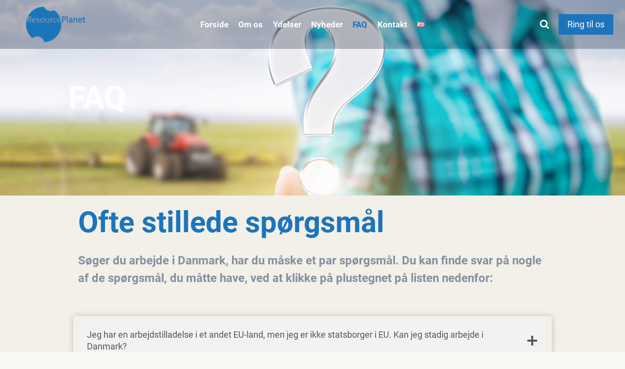

--- FILE ---
content_type: image/svg+xml
request_url: https://s.w.org/images/core/emoji/14.0.0/svg/23-20e3.svg
body_size: 254
content:
<svg xmlns="http://www.w3.org/2000/svg" viewBox="0 0 36 36"><path fill="#3B88C3" d="M36 32c0 2.209-1.791 4-4 4H4c-2.209 0-4-1.791-4-4V4c0-2.209 1.791-4 4-4h28c2.209 0 4 1.791 4 4v28z"/><path fill="#FFF" d="M13.785 16.194h-2.667c-1.024 0-1.488-.744-1.488-1.488s.465-1.488 1.488-1.488h3.101l.682-4.992c.155-1.116.62-1.488 1.55-1.488.744 0 1.426.496 1.426 1.24 0 .465 0 .248-.062.744l-.62 4.496h2.976l.683-4.992c.155-1.116.62-1.488 1.55-1.488.744 0 1.427.496 1.427 1.24 0 .465 0 .248-.062.744l-.621 4.496h2.667c1.023 0 1.487.744 1.487 1.488s-.465 1.488-1.487 1.488h-3.101l-.496 3.535h2.666c1.023 0 1.488.744 1.488 1.488s-.465 1.488-1.488 1.488h-3.1l-.683 4.991c-.155 1.117-.62 1.488-1.55 1.488-.745 0-1.427-.496-1.427-1.24 0-.465 0-.248.062-.744l.62-4.495h-2.977l-.682 4.991c-.155 1.117-.62 1.488-1.55 1.488-.744 0-1.426-.496-1.426-1.24 0-.465 0-.248.062-.744l.62-4.495h-2.666c-1.023 0-1.488-.744-1.488-1.488s.465-1.488 1.488-1.488h3.101l.497-3.535zm2.511 3.535h2.946l.496-3.535h-2.946l-.496 3.535z"/></svg>